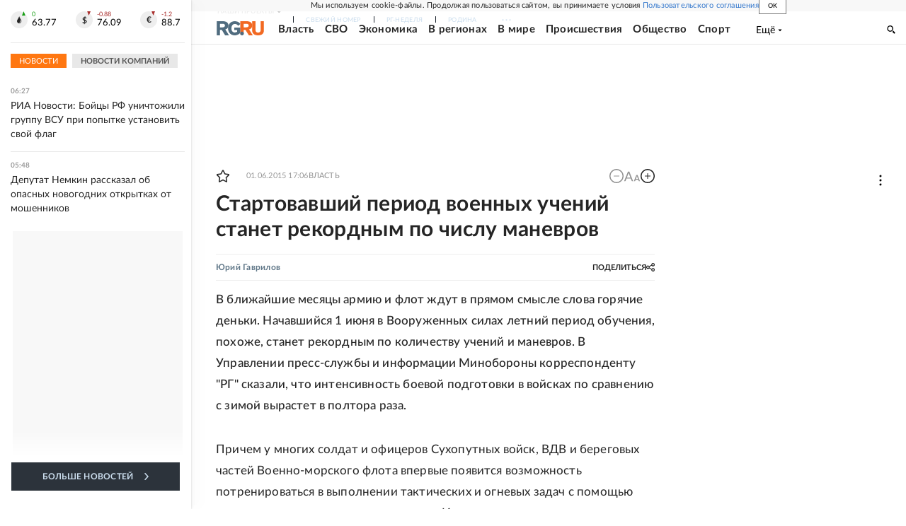

--- FILE ---
content_type: text/html
request_url: https://tns-counter.ru/nc01a**R%3Eundefined*rg_ru/ru/UTF-8/tmsec=mx3_rg_ru/472074076***
body_size: 16
content:
8D4870216933A49BG1764992155:8D4870216933A49BG1764992155